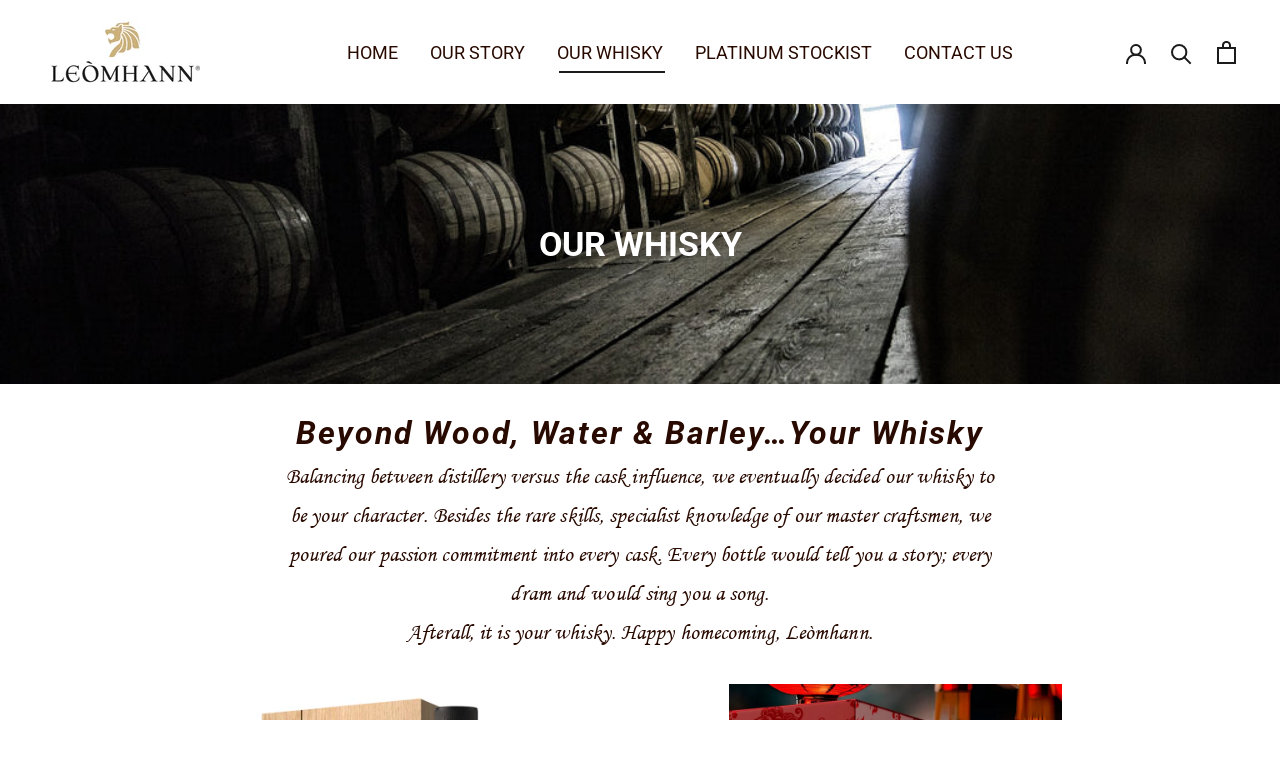

--- FILE ---
content_type: text/css
request_url: https://leomhann.com/cdn/shop/t/13/assets/jura-whisky-custom.css?v=114812042149171176481673848661
body_size: 7026
content:
img{object-fit:cover!important}a,a:hover{text-decoration:none}@font-face{font-family:EB Garamond,serif;src:src: url(EBGaramond-Regular.ttf) format("ttf")}@font-face{font-family:EB Garamond-Bold,serif;src:src: url(EBGaramond-Bold.ttf\ ) format("ttf")}@font-face{font-family:EB Garamond-BoldItalic,serif;src:src: url(EBGaramond-BoldItalic.ttf) format("ttf")}@font-face{font-family:EB Garamond-ExtraBold,serif;src:src: url(EBGaramond-ExtraBold.ttf) format("ttf")}@font-face{font-family:EB Garamond-ExtraBoldItalic,serif;src:src: url(EBGaramond-ExtraBoldItalic.ttf) format("ttf")}@font-face{font-family:EB Garamond-Italic,serif;src:src: url(EBGaramond-Italic.ttf) format("ttf")}@font-face{font-family:EB Garamond-MediumItalic,serif;src:src: url(EBGaramond-MediumItalic.ttf) format("ttf")}@font-face{font-family:EB Garamond-Medium,serif;src:src: url(EBGaramond-Medium.ttf.ttf) format("ttf")}@font-face{font-family:EB Garamond-SemiBold,serif;src:src: url(EBGaramond-SemiBold.ttf) format("ttf")}@font-face{font-family:EB Garamond-SemiBoldItalic,serif;src:src: url(EBGaramond-SemiBoldItalic.ttf) format("ttf")}@font-face{font-family:HindSiliguri-Regular;src:url(HindSiliguri-Regular.ttf)}@font-face{font-family:HindSiliguri-Medium;src:url(HindSiliguri-Medium.ttf)}@font-face{font-family:MonotypeCorsiva_Regular;src:url(MonotypeCorsiva_Regular.ttf)}.footer-text-now p{margin:0;font-family:HindSiliguri-Medium}#shopify-section-1589010078623 .FeatureText__Content,#shopify-section-1589010078623 header.SectionHeader .SectionHeader__Description,body#pageid-49526997026 #shopify-section-text-with-image .FeatureText__Content,body#pageid-49526997026 #shopify-section-text-with-image header.SectionHeader .SectionHeader__Description,#shopify-section-story-text-with-image .FeatureText__Content,#shopify-section-story-text-with-image .FeatureText__Content .SectionHeader__Description,body#pageid-49644994594 #shopify-section-text-with-image .FeatureText__Content,body#pageid-49644994594 #shopify-section-text-with-image .FeatureText__Content header.SectionHeader .SectionHeader__Description,#shopify-section-bid-richtect-section .FeatureText__Content,#shopify-section-bid-richtect-section .FeatureText__Content .SectionHeader__Description,#shopify-section-stocklist-title-richtext .FeatureText__Content,#shopify-section-stocklist-title-richtext .FeatureText__Content .SectionHeader__Description{max-width:600px}#shopify-section-1589010078623 header.SectionHeader h2.SectionHeader__Heading,#shopify-section-1589024789717 .Slideshow__Content header.SectionHeader h3.SectionHeader__SubHeading:nth-child(1),body#pageid-49526997026 #shopify-section-text-with-image header.SectionHeader h2.SectionHeader__Heading,#shopify-section-story-text-with-image header.SectionHeader h2.SectionHeader__Heading,body#pageid-49644994594 #shopify-section-text-with-image .FeatureText__Content header.SectionHeader h2.SectionHeader__Heading,#shopify-section-bid-richtect-section .FeatureText__Content header.SectionHeader h2.SectionHeader__Heading,#shopify-section-stocklist-title-richtext .FeatureText__Content header.SectionHeader h2.SectionHeader__Heading{color:#290a00;font-size:32px;text-transform:capitalize;font-style:italic;font-weight:700;letter-spacing:2px;display:inline-block;width:100%;position:relative}#shopify-section-1589010078623 header.SectionHeader h2.SectionHeader__Heading:after,#shopify-section-1589010078623 header.SectionHeader h2.SectionHeader__Heading:before,#shopify-section-1589024789717 .Slideshow__Content header.SectionHeader h3.SectionHeader__SubHeading:nth-child(1):after,#shopify-section-1589024789717 .Slideshow__Content header.SectionHeader h3.SectionHeader__SubHeading:nth-child(1):before,header.Banner-Header-wrapper #shopify-section-Stockist-Banner .simpletext h3:after,header.Banner-Header-wrapper #shopify-section-Stockist-Banner .simpletext h3:before,body#pageid-49526997026 #shopify-section-text-with-image header.SectionHeader h2.SectionHeader__Heading:after,body#pageid-49526997026 #shopify-section-text-with-image header.SectionHeader h2.SectionHeader__Heading:before,header.Banner-Header-wrapper #shopify-section-story-header #textsection .simpletext h3:after,header.Banner-Header-wrapper #shopify-section-story-header #textsection .simpletext h3:before,#shopify-section-story-text-with-image header.SectionHeader h2.SectionHeader__Heading:before,#shopify-section-story-text-with-image header.SectionHeader h2.SectionHeader__Heading:after,body#pageid-49554063394 .shopify-section .row .our-story-content-text-info h3.subheading-info:after,body#pageid-49554063394 .shopify-section .row .our-story-content-text-info h3.subheading-info:before,#shopify-section-Contact-us #textsection .simpletext h3:after,#shopify-section-Contact-us #textsection .simpletext h3:before,header.Banner-Header-wrapper #shopify-section-our-whisky-banner .simpletext h3:after,header.Banner-Header-wrapper #shopify-section-our-whisky-banner .simpletext h3:before,body#pageid-49644994594 #shopify-section-text-with-image .FeatureText__Content header.SectionHeader h2.SectionHeader__Heading:after,body#pageid-49644994594 #shopify-section-text-with-image .FeatureText__Content header.SectionHeader h2.SectionHeader__Heading:before,#shopify-section-bid-richtect-section .FeatureText__Content header.SectionHeader h2.SectionHeader__Heading:after,#shopify-section-bid-richtect-section .FeatureText__Content header.SectionHeader h2.SectionHeader__Heading:before,#shopify-section-stocklist-title-richtext .FeatureText__Content header.SectionHeader h2.SectionHeader__Heading:after,#shopify-section-stocklist-title-richtext .FeatureText__Content header.SectionHeader h2.SectionHeader__Heading:before,#shopify-section-text-with-image .FeatureText__Content header.SectionHeader h2.SectionHeader__Heading:after,#shopify-section-text-with-image .FeatureText__Content header.SectionHeader h2.SectionHeader__Heading:before,.Banner-Header-wrapper #shopify-section-reserve_header_section .simpletext h3:after,.Banner-Header-wrapper #shopify-section-reserve_header_section .simpletext h3:before{content:"";position:absolute;width:0px;background:#290a00;height:2px;top:50%;transform:translate(-50%,-50%);background:#fff;height:5px}#shopify-section-1589010078623 header.SectionHeader h2.SectionHeader__Heading:after{right:50px}#shopify-section-1589010078623 header.SectionHeader h2.SectionHeader__Heading:before{left:90px}body#pageid-49644994594 #shopify-section-text-with-image .FeatureText__Content header.SectionHeader h2.SectionHeader__Heading:before{left:-50px;transform:none}body#pageid-49644994594 #shopify-section-text-with-image .FeatureText__Content header.SectionHeader h2.SectionHeader__Heading:after{right:-50px;transform:none}#shopify-section-bid-richtect-section .FeatureText__Content header.SectionHeader h2.SectionHeader__Heading:before{left:120px}#shopify-section-bid-richtect-section .FeatureText__Content header.SectionHeader h2.SectionHeader__Heading:after{right:70px}body#pageid-49526997026 #shopify-section-text-with-image header.SectionHeader h2.SectionHeader__Heading:after{right:100px}body#pageid-49526997026 #shopify-section-text-with-image header.SectionHeader h2.SectionHeader__Heading:before{left:150px}#shopify-section-1589024789717 .Slideshow__Content header.SectionHeader h3.SectionHeader__SubHeading:nth-child(1):after{right:35%}#shopify-section-1589024789717 .Slideshow__Content header.SectionHeader h3.SectionHeader__SubHeading:nth-child(1):before{left:39%}header.Banner-Header-wrapper #shopify-section-Stockist-Banner .simpletext h3:after,header.Banner-Header-wrapper #shopify-section-Stockist-Banner .simpletext h3:before,header.Banner-Header-wrapper #shopify-section-story-header #textsection .simpletext h3:before,header.Banner-Header-wrapper #shopify-section-story-header #textsection .simpletext h3:after,#shopify-section-Contact-us #textsection .simpletext h3:after,#shopify-section-Contact-us #textsection .simpletext h3:before,header.Banner-Header-wrapper #shopify-section-our-whisky-banner .simpletext h3:before,header.Banner-Header-wrapper #shopify-section-our-whisky-banner .simpletext h3:after{background:#fff;height:5px}header.Banner-Header-wrapper #shopify-section-Stockist-Banner .simpletext h3:before,header.Banner-Header-wrapper #shopify-section-story-header #textsection .simpletext h3:before,header.Banner-Header-wrapper #shopify-section-our-whisky-banner .simpletext h3:before{left:-50px}header.Banner-Header-wrapper #shopify-section-Stockist-Banner .simpletext h3:after,header.Banner-Header-wrapper #shopify-section-story-header #textsection .simpletext h3:after,header.Banner-Header-wrapper #shopify-section-our-whisky-banner .simpletext h3:after{right:-100px}#shopify-section-story-text-with-image header.SectionHeader h2.SectionHeader__Heading:after{right:40px;background:#000}#shopify-section-story-text-with-image header.SectionHeader h2.SectionHeader__Heading:before{left:80px;background:#000}body#pageid-49554063394 #shopify-section-story-overlay-text-with-images .row .our-story-content-text-info h3.subheading-info:before,body#pageid-49554063394 #shopify-section-story-overlay-third-image-with-text .row .our-story-content-text-info h3.subheading-info:before,body#pageid-49554063394 #shopify-section-story-overlay-second-image-text .row .our-story-content-text-info h3.subheading-info:before{left:-45px}body#pageid-49554063394 #shopify-section-story-overlay-text-with-images .row .our-story-content-text-info h3.subheading-info:after,body#pageid-49554063394 #shopify-section-story-overlay-third-image-with-text .row .our-story-content-text-info h3.subheading-info:after,body#pageid-49554063394 #shopify-section-story-overlay-second-image-text .row .our-story-content-text-info h3.subheading-info:after{right:-95px}#shopify-section-Contact-us #textsection .simpletext h3:before{left:-50px}#shopify-section-Contact-us #textsection .simpletext h3:after{right:-110px}#shopify-section-1589024789717 .Slideshow__Content header.SectionHeader h3.SectionHeader__SubHeading:nth-child(1):after,#shopify-section-1589024789717 .Slideshow__Content header.SectionHeader h3.SectionHeader__SubHeading:nth-child(1):before{background:#fff}#shopify-section-1589010078623 header.SectionHeader .SectionHeader__Description p,body#pageid-49526997026 #shopify-section-text-with-image header.SectionHeader .SectionHeader__Description p,#shopify-section-story-text-with-image header.SectionHeader .SectionHeader__Description p,body#pageid-49644994594 #shopify-section-text-with-image .FeatureText__Content header.SectionHeader .SectionHeader__Description p,#shopify-section-stocklist-title-richtext .FeatureText__Content .SectionHeader__Description p{font-size:22px;color:#290a00;line-height:31px}#shopify-section-1589022063163 .Slideshow .flickity-slider h2.SectionHeader__Heading{font-size:28px;font-weight:700;width:100%;letter-spacing:normal;text-transform:none}#shopify-section-1589022063163 .Slideshow .flickity-slider h3.SectionHeader__SubHeading{font-size:30px;font-weight:600;text-transform:capitalize;letter-spacing:1px}#shopify-section-1589022063163 .Slideshow .flickity-slider h3.SectionHeader__SubHeading-1{margin-top:10px}#shopify-section-1589022063163 .Slideshow .flickity-slider .SectionHeader__ButtonWrapper a.ButtonGroup__Item,a.ButtonGroup__Item,a.Button{font-size:14px;font-weight:700}#shopify-section-header header#section-header ul.HorizontalList li.HorizontalList__Item a.Heading{text-transform:uppercase;letter-spacing:normal;font-size:18px;color:#290a00;padding:0 5px}#shopify-section-1589010078623 a.Link{font-size:16px;font-weight:700;border:1px solid #290a00;padding:14px 40px;color:#290a00;margin-bottom:1em}#shopify-section-1589004538195 .CollectionItem__Wrapper h2.SectionHeader__Heading{letter-spacing:normal;font-size:30px;font-weight:700;width:70%}#shopify-section-1589024789717,#shopify-section-1589023113643,#shopify-section-1589001495018{margin-bottom:5em}#shopify-section-stocklist-title-richtext .FeatureText__Content header.SectionHeader h2.SectionHeader__Heading:before{left:150px}#shopify-section-stocklist-title-richtext .FeatureText__Content header.SectionHeader h2.SectionHeader__Heading:after{right:105px}#shopify-section-1589024789717 .Slideshow__Content header.SectionHeader h3.SectionHeader__SubHeading:nth-child(1){color:#fff;margin-bottom:10px}#shopify-section-1589024789717 .Slideshow__Content header.SectionHeader h2.SectionHeader__Heading{font-size:30px;letter-spacing:normal;margin-bottom:30px;font-weight:600;letter-spacing:2px}#shopify-section-1589024789717 .Slideshow__Content header.SectionHeader h3.SectionHeader__SubHeading-1{font-size:22px;width:80%;margin:0 auto 2em;text-transform:initial;font-style:normal;line-height:32px;letter-spacing:0px}#shopify-section-1589023113643 .Slideshow .Slideshow__Content header.SectionHeader h2.SectionHeader__Heading{font-size:30px;width:55%;letter-spacing:normal;font-weight:600;margin-bottom:20px;letter-spacing:2px}#shopify-section-1589023113643 .Slideshow .Slideshow__Content header.SectionHeader h3.SectionHeader__SubHeading{font-size:22px;text-transform:initial;letter-spacing:normal;width:55%;line-height:32px;letter-spacing:0px}#shopify-section-1589001495018 .ImageHero__ContentOverlay header.SectionHeader h2.SectionHeader__Heading,.ImageHero--newsletter .ImageHero__ContentOverlay header.SectionHeader h2.SectionHeader__Heading{font-size:30px;letter-spacing:2px;font-weight:600}#shopify-section-1589001495018 .ImageHero__ContentOverlay header.SectionHeader .SectionHeader__Description p,.ImageHero--newsletter .ImageHero__ContentOverlay header.SectionHeader .SectionHeader__Description p{font-size:22px;line-height:32px;letter-spacing:0px;font-weight:500}#shopify-section-footer footer#section-footer h2.Footer__Title{font-size:21px;letter-spacing:normal;font-weight:700;position:relative;margin-bottom:2em}#shopify-section-footer footer#section-footer h2.Footer__Title:after{content:"";position:absolute;width:50px;height:2px;background:#fff;left:0;bottom:-13px}#shopify-section-footer footer#section-footer ul.Linklist li.Linklist__Item a.Link{text-transform:uppercase;font-size:16px}#shopify-section-footer footer#section-footer .Footer__Block .Footer__Content p{text-transform:unset;font-size:16px;line-height:23px}#shopify-section-stocklist-slot .stokistitem__imageWrapper .stockistitem__Image img{width:100%;min-height:249px;height:100%;object-fit:cover;object-position:center center;transition:transform 8s cubic-bezier(.25,.46,.45,.94)}#shopify-section-stocklist-slot .stokistitem__imageWrapper .stockistitem__Image{min-height:249px;overflow:hidden;max-height:249px}#shopify-section-stocklist-slot .stokistitem__imageWrapper .stockistitem__Image img:hover{transform:scale(1.2);transition:transform 8s cubic-bezier(.25,.46,.45,.94)}header.Banner-Header-wrapper #shopify-section-Stockist-Banner .simpletext img,header.Banner-Header-wrapper #shopify-section-story-header #textsection .simpletext{width:100%;height:auto}header.Banner-Header-wrapper #shopify-section-Stockist-Banner .simpletext,#shopify-section-stocklist-slot section#section-stocklist-slot .stokistitem__imageWrapper,header.Banner-Header-wrapper #shopify-section-story-header #textsection .simpletext,header.Banner-Header-wrapper #shopify-section-our-whisky-banner .simpletext{position:relative;width:100%;height:100%;display:inline-block}#shopify-section-stocklist-slot section#section-stocklist-slot .stokistitem__imageWrapper{margin-bottom:30px}#shopify-section-stocklist-slot section#section-stocklist-slot .stokistitem__imageWrapper .stockist-text-info{position:absolute;top:50%;left:50%;transform:translate(-50%,-50%)}#shopify-section-stocklist-slot section#section-stocklist-slot .stokistitem__imageWrapper .stockist-text-info p{color:#fff;font-size:27px;letter-spacing:1px;font-weight:600;white-space:nowrap;text-transform:uppercase}header.Banner-Header-wrapper #shopify-section-Stockist-Banner .simpletext h3,header.Banner-Header-wrapper #shopify-section-story-header #textsection .simpletext h3,#shopify-section-Contact-us #textsection .simpletext h3,header.Banner-Header-wrapper #shopify-section-our-whisky-banner .simpletext h3,header.Banner-Header-wrapper #shopify-section-LEOHMANN-PRIDE-BANNER .simpletext h3{position:absolute;top:50%;left:50%;transform:translate(-50%,-50%);font-size:34px;color:#fff;font-style:normal;font-weight:600;text-transform:uppercase}body#pageid-49526997026 #shopify-section-footer footer#section-footer,body#pageid-49554063394 #shopify-section-footer footer#section-footer,body.template-product #shopify-section-footer footer#section-footer,body#pageid-49644994594 #shopify-section-footer footer#section-footer,body#pageid-49671012386 #shopify-section-footer footer#section-footer{margin-top:5em}body#pageid-49526997026 div#shopify-section-newsletter{margin-top:3em}body#pageid-49554063394 .shopify-section .row{background-color:#f1f1f1;margin-bottom:4em}body#pageid-49554063394 .shopify-section .row .col-6{padding:0}body#pageid-49554063394 .shopify-section{border:none}body#pageid-49554063394 .shopify-section .row .our-story-content-text-info{display:flex;flex-direction:column;justify-content:center;align-items:center;padding:3.5em 30px}body#pageid-49554063394 .shopify-section .row .our-story-content-text-info h3.subheading-info{color:#290a00;font-size:22px;text-transform:uppercase;font-weight:600;position:relative;letter-spacing:2px}body#pageid-49554063394 .shopify-section .row .our-story-content-text-info p.title-info{font-size:20px;color:#290a00;font-style:italic;font-weight:500}body#pageid-49554063394 .shopify-section .row .our-story-content-text-info a.ButtonGroup__Item,body#pageid-49644994594 .our-whisky-wrapper .product-content-info .cta-info a{border:1px solid #333}body#pageid-49554063394 .shopify-section .row .our-story-content-text-info p.content-info{font-size:20px;font-family:MonotypeCorsiva_Regular;letter-spacing:0px;line-height:36px!important;font-weight:500}body#pageid-49554063394 .shopify-section .row .our-story-content-img-info img{object-fit:cover;height:100%;width:100%}body#pageid-49554063394 .shopify-section .row .our-story-content-img-info{height:100%}#shopify-section-Contact-us #textsection .simpletext img,header.Banner-Header-wrapper #shopify-section-our-whisky-banner .simpletext img{width:100%;height:auto}#shopify-section-product-template .Product__Wrapper .Product__InfoWrapper .Product__Info .ProductMeta h1.ProductMeta__Title{font-style:normal;font-weight:700;text-transform:capitalize;letter-spacing:normal;font-size:26px;color:#290a00}#shopify-section-product-template .Product__Wrapper .Product__InfoWrapper .Product__Info .ProductMeta .ProductMeta__PriceList span.ProductMeta__Price{font-size:22px;font-weight:600;color:#290a00;letter-spacing:normal}#shopify-section-product-template .Product__Wrapper .Product__InfoWrapper .Product__Info .ProductMeta .ProductMeta__Description{border:none;margin-top:0;padding-top:0}#shopify-section-product-template .Product__Wrapper .Product__InfoWrapper .Product__Info .ProductMeta .ProductMeta__Description .Rte h3{font-size:21px;text-transform:capitalize;letter-spacing:normal;font-weight:500;margin:10px 0}#shopify-section-product-template .Product__Wrapper .Product__InfoWrapper .Product__Info .ProductMeta .ProductMeta__Description .Rte p{font-size:17px;letter-spacing:normal;font-weight:300;line-height:22px}#shopify-section-product-template .Product__Wrapper .Product__Aside .Product__Tabs .Collapsible button.Collapsible__Button span{font-size:18px}#shopify-section-page-contact-template h1.SectionHeader__Heading{display:none}#shopify-section-page-contact-template .address-and-hours-info span.title-info{font-size:22px;display:block;font-weight:600;margin-bottom:1em}#shopify-section-page-contact-template .address-and-hours-info span,body#pageid-49644994594 .our-whisky-wrapper span,.bid-on-bottle-page-wrapper .bidding-on-bottle-info .bidding-info span{display:block;color:#290a00}#shopify-section-page-contact-template .address-and-hours-info span.sub-title-info{font-size:18px;font-weight:600;margin:10px 0 5px}#shopify-section-page-contact-template .address-and-hours-info ul{list-style-type:none;margin:0}#shopify-section-page-contact-template .address-and-hours-info ul li{font-size:17px;line-height:21px;text-transform:uppercase}#shopify-section-page-contact-template .address-and-hours-info span.tel-info,#shopify-section-page-contact-template .address-and-hours-info span.mail-info{font-size:18px}#shopify-section-page-contact-template .address-and-hours-info{padding-bottom:0}form#contact_form input,form#contact_form textarea{border-color:#afafaf}body#pageid-49644994594 .our-whisky-wrapper .product-title-info span.title-info{font-size:21px;font-style:normal;font-weight:600}body#pageid-49644994594 .our-whisky-wrapper .product-content-info .product-subcontent-info span.sub-title-info{font-size:18px;font-weight:600}body#pageid-49644994594 .our-whisky-wrapper .product-title-info span.sub-title-info{font-size:18px;font-style:italic;width:60%;margin:0 auto;min-height:70px}body#pageid-49644994594 .our-whisky-wrapper .product-img-info .img-info{height:430px}body#pageid-49644994594 .our-whisky-wrapper .product-content-info p.content-info{font-size:18px;min-height:120px;font-weight:500}body#pageid-49644994594 .our-whisky-wrapper .product-content-info .product-subcontent-info span.options-info{font-size:18px;width:80%;margin:0 auto;min-height:20px}body#pageid-49644994594 .our-whisky-wrapper .product-content-info .product-subcontent-info{padding-bottom:10px;padding-top:10px}body#pageid-49644994594 .our-whisky-wrapper{padding-bottom:3em}.bid-on-bottle-page-wrapper .bidding-on-bottle-info{display:inline-block;width:100%;padding:4em 0;border-bottom:1px solid #d7d7d7}.bid-on-bottle-page-wrapper .bidding-on-bottle-info .bidding-info .bidding-content-info .form-group{margin-bottom:0}.bid-on-bottle-page-wrapper .bidding-on-bottle-info .bidding-info .bidding-content-info .form-group input.place-bid-info{background-color:#290a00;color:#fff;font-weight:700;text-transform:uppercase}.bid-on-bottle-page-wrapper .bidding-on-bottle-info .bidding-info .product-info span.title-info{font-size:36px;font-style:italic;font-weight:600}.bid-on-bottle-page-wrapper .bidding-on-bottle-info .bidding-info .product-info span.subtitle-info{font-size:24px;font-weight:500}.bid-on-bottle-page-wrapper .bidding-on-bottle-info .bidding-info .cask-no-info,.bid-on-bottle-page-wrapper .bidding-on-bottle-info .bidding-info .status-info{display:flex}.bid-on-bottle-page-wrapper .bidding-on-bottle-info .bidding-info .cask-no-info span.title-info,.bid-on-bottle-page-wrapper .bidding-on-bottle-info .bidding-info .status-info span.title-info{font-size:20px;font-weight:700}.bid-on-bottle-page-wrapper .bidding-on-bottle-info .bidding-info .cask-no-info span.no-info,.bid-on-bottle-page-wrapper .bidding-on-bottle-info .bidding-info .status-info span.open-close-info{font-size:20px;padding-left:10px}.bid-on-bottle-page-wrapper .bidding-on-bottle-info .bidding-info .cask-no-info{padding-top:1.5em}.bid-on-bottle-page-wrapper .bidding-on-bottle-info .bidding-info .status-info{padding-bottom:1.5em}.bid-on-bottle-page-wrapper .bidding-on-bottle-info .bidding-info .bidding-content-info table th{color:#290a00}.bid-on-bottle-page-wrapper .bidding-on-bottle-info .bidding-info .bidding-content-info table tr td:nth-child(1){font-weight:700}.bid-on-bottle-page-wrapper .bidding-on-bottle-info .bidding-info .bidding-content-info table tr td,.bid-on-bottle-page-wrapper .bidding-on-bottle-info .bidding-info .bidding-content-info table tr td input.your-bid-info{font-size:18px;color:#290a00}#our_whicky_text_box{background:#fff8dc;border:2px solid #000;padding:15px;font-size:18px;min-height:120px;font-weight:500;text-align:justify}#shopify-section-1589010078623 .FeatureText__Content{text-align:left}#shopify-section-1589022063163 .flickity-slider{width:100%;margin-left:0;height:98%}.Header{box-shadow:none}.template-index #shopify-section-1589004538195 .CollectionItem__Wrapper--small,.template-index #shopify-section-1592022015601 .CollectionItem__Wrapper--small{height:700px}.template-index #shopify-section-1592022015601 .CollectionItem__Wrapper h2.SectionHeader__Heading{letter-spacing:normal;font-size:30px;font-weight:700;width:100%}.below-content-pride-backimg-url #edit-signup-inner{max-width:50%;color:#fff;margin:0 auto}.below-content-pride-backimg-url .signup .signup__inner{margin:0 auto}.below-content-pride-backimg-url .signup.signup--footer .signup__details{text-align:center;padding:0}.below-content-pride-backimg-url #edit-signup-inner #edit-signup-fields{padding-bottom:8%}.signup__field_submit_btn button{width:auto!important;margin:15px auto 0!important;display:inline-block;color:#333;font-weight:600;transition:none;font-size:10px}div#edit-form-copy{text-align:center}.signup__field_submit_btn button:before{background:transparent}#edit-form-copy p{font-family:MonotypeCorsiva_Regular;letter-spacing:0px;line-height:36px!important;font-weight:500;font-size:22px;color:#290a00}.indicates-required{color:#290a00}.below-content-pride-backimg-url .js-form-item h3{font-family:Roboto,sans-serif;font-size:27px;text-transform:capitalize;font-style:italic;font-weight:700;letter-spacing:2px;display:inline-block;width:100%;position:relative;color:#290a00}#pageid-50185961506 #shopify-section-footer #section-footer{margin:0}div#shopify-section-leohmann-pride-text .Section.Section--spacingNormal{padding-bottom:40px}.signup__field_submit_btn button{margin:20px auto 0}#shopify-section-leohmann-pride-text h2.SectionHeader__Heading.Heading.u-h1{color:#290a00;font-size:32px;text-transform:capitalize;font-style:italic;font-weight:700;letter-spacing:2px;display:inline-block;width:100%;position:relative}#shopify-section-leohmann-pride-text .FeatureText .FeatureText__Content .SectionHeader__Description p{font-family:MonotypeCorsiva_Regular;letter-spacing:0px;line-height:36px!important;font-weight:500}header.Banner-Header-wrapper.leohmann-pride-cl img{height:100%!important;object-fit:cover;width:100%}#shopify-section-leohmann-pride-text #FeatureText__Content_pride_cl{max-width:700px;text-align:-webkit-center}html,body{padding-bottom:0!important}#section-footer ul.Footer__Social{margin-left:-7px}#section-footer ul.Footer__Social{margin-left:0}#section-footer .Footer__Social li{border:solid 1px #e4e4e4;width:30px;height:30px;line-height:30px;text-align:center;margin-left:7px;margin-right:7px}#section-footer .Footer__Social li:hover{background:#fff}#section-footer .Footer__Social li:hover a{color:#000}.contact-us-banner-splight{margin:0 20px}.Footer__Aside .Footer__Copyright p.Footer__ThemeAuthor a:hover{color:#fff;text-decoration:underline}#shopify-section-1589001495018 .ImageHero__ImageWrapper .ImageHero__Image:before{content:"";background:#00000061;width:100%;height:100%;position:absolute;z-index:1;left:0}#shopify-section-1589001495018 .ImageHero__ContentOverlay{position:relative;z-index:2}.signup__field_submit_btn button:hover{background:#160601!important;color:#fff!important;transition:none}.Banner-Header-wrapper .shopify-section,.Banner-Header-wrapper #textsection{height:100%}.Banner-Header-wrapper img{height:100%!important;object-fit:cover}.Banner-Header-wrapper{height:280px}.Banner-Header-wrapper #textsection .simpletext{height:100%}#shopify-section-page-contact-template .address-and-hours-info span.tel-info strong,#shopify-section-page-contact-template .address-and-hours-info span.mail-info strong{font-size:17px}#shopify-section-page-contact-template .address-and-hours-info span.tel-info a,#shopify-section-page-contact-template .address-and-hours-info span.mail-info a{color:#000}#shopify-section-product-template button.Collapsible__Button{padding:10px 0}#shopify-section-product-template .Product__Wrapper .Product__Aside .Product__Tabs .Collapsible button.Collapsible__Button span{font-size:15px;letter-spacing:1px}#shopify-section-reserve_header_section .simpletext img{width:100%}#shopify-section-reserve_header_section .simpletext h3{position:absolute;top:50%;left:50%;transform:translate(-50%,-50%);font-size:48px;color:#fff;font-style:normal;font-weight:600;text-transform:uppercase}#reserve-second-main h2.SectionHeader__Heading.Heading.u-h1{color:#290a00;font-size:32px;text-transform:capitalize;font-style:italic;font-weight:700;letter-spacing:2px;display:inline-block;width:100%;position:relative}#reserve-second-main .SectionHeader__Description p{font-size:27px;color:#290a00;line-height:36px}#shopify-section-1590751503784{padding-bottom:5%}tr.cl_4_adjuset_tr_nmber{display:inline-grid}tr.cl_4_adjuset_tr{display:grid}#shopify-section-resproone .Container{padding:0}#shopify-section-resproone .FeaturedProduct__Info{margin:0}#shopify-section-res_pro_two .Container{padding:0}#shopify-section-res_pro_two .FeaturedProduct__Info{margin:0}.bidding-content-info .table-responsives ul{display:flex;justify-content:space-between}.bidding-content-info .table-responsives ul li{display:inline-block;border:1px solid #dee2e6;padding:.75rem;width:100%;text-transform:capitalize}.bidding-content-info .table-responsives ul li:nth-child(1){border-right:0}.bidding-content-info .table-responsives ul li:nth-last-child(1){border-left:0}.bidding-content-info .table-responsives .SizeSwatchList{display:flex;margin:0}.bidding-content-info .table-responsives .reserved-tr{padding:0;float:left;width:33.333%}.bidding-content-info .table-responsives .reserved-tr .HorizontalList__Item label{border:0;margin:0}.bidding-content-info tr{width:33.33333%;float:left}.bidding-content-info .table-responsive thead tr{width:100%;display:flex;justify-content:space-between}.bidding-content-info .table-responsive thead tr th{width:100%;border-bottom:2px solid #dee2e6;border-left:0;border-top:0;text-transform:uppercase}.bidding-content-info .table-bordered{border:1px solid #dee2e6}.bidding-content-info tr label{margin:0;padding:0}.bidding-content-info .table-responsive thead tr th:nth-last-child(1){border-right:0}.bidding-content-info tr.bottle-number td.HorizontalList__Item{padding-top:9px;padding-bottom:10px}.bidding-content-info tr button{color:#fff;font-weight:600;padding-left:19px;padding-right:19px}.bidding-content-info tbody .reserved-tr{border-right:solid 1px #dee2e6;width:33.333%}.bidding-content-info .table-responsive tbody{display:flex;align-items:center}.bidding-content-info .table-responsive .ProductMeta__PriceList span{font-size:0px!important}.bidding-content-info tr button:before{transform:none;background-color:#290a00}.bidding-content-info tr button span{color:#fff!important}.bidding-content-info tbody .reserved-tr td.HorizontalList__Item label.SizeSwatch{font-weight:500}.bidding-content-info tbody .reserved-tr td.HorizontalList__Item{font-weight:500!important}.bidding-content-info tr button:hover span{color:#fff!important}#shopify-section-resproone .FeaturedProduct .FeaturedProduct__Info .ProductMeta h1.ProductMeta__Title.Heading.u-h2{display:none}.bidding-content-info tr button:before{transform:none!important;background-color:#290a00}.bid-on-bottle-page-wrapper #shopify-section-bid-richtect-section .Section--spacingNormal{padding-bottom:0}.bidding-info #shopify-section-resproone .Section--spacingNormal{padding:0}.bidding-info #shopify-section-res_pro_two .Section--spacingNormal{padding-bottom:0}.bidding-info #shopify-section-res_pro_two .Section--spacingNormal{padding:0}#shopify-section-res_pro_two .FeaturedProduct__Info h1.ProductMeta__Title.Heading.u-h2,.bidding-on-bottle-info .bidding-info .FeaturedProduct__Info form .ProductForm__Variants tr td button span{display:none}.bidding-on-bottle-info .bidding-info .FeaturedProduct__Info form .ProductForm__Variants tr td button span:nth-child(1){display:block}#shopify-section-page-contact-template .address-and-hours-info .hours-info span.title-info{margin-bottom:1px}.address-and-hours-info .hours-info{margin-bottom:20px}#shopify-section-text-with-image .FeatureText__Content header.SectionHeader h2.SectionHeader__Heading:after{right:-50px;transform:none;background:#000}#shopify-section-text-with-image .FeatureText__Content header.SectionHeader h2.SectionHeader__Heading:before{left:-50px;transform:none;background:#000}.Banner-Header-wrapper #shopify-section-reserve_header_section .simpletext h3:before{left:-70px;transform:none}.Banner-Header-wrapper #shopify-section-reserve_header_section .simpletext h3:after{right:-70px;transform:none}#shopify-section-text-with-image .FeatureText__Content{max-width:600px}.reserveInStore-stockStatus-location{display:none}.form-below-btn{display:inline-block;width:auto;background:#290a00}.form-below-btn:before{background:#fff}.form-below-btn span{color:#fff!important;font-weight:600;text-transform:uppercase;font-size:12px}.form-below-btn{display:inline-block;width:auto;background:#290a00;letter-spacing:2.4px;border-radius:0;padding:15px 20px}.reserveInStore-btn-container{position:absolute;top:65%;right:10%}.reserveInStore-btn-container{margin-top:13px}.without-login-text a{color:#fff;text-decoration:underline}.without-login-text{font-size:18px;font-style:italic;background:#290a00;color:#fff;font-weight:600;padding:7px 20px;position:relative;letter-spacing:.5px}.without-login{border:1px solid #dee2e6;padding:10px}#shopify-section-1589010078623 section.Section.Section--spacingNormal{padding:40px 0 30px}#shopify-section-1589010078623 .SectionHeader__Description{margin:0}#section-1589004538195 .CollectionList .CollectionItem{padding:17px}#shopify-section-1589022063163 .Slideshow .Slideshow__Carousel .flickity-viewport{height:500px!important}#shopify-section-1589022063163 .Slideshow .Slideshow__Carousel .flickity-viewport .Carousel__Cell{height:100%}#shopify-section-1589024789717 .Slideshow .Slideshow__Carousel .flickity-slider .Slideshow__ImageContainer img.Slideshow__Image,#shopify-section-1589024789717 .Slideshow .Slideshow__Carousel .flickity-slider .Slideshow__ImageContainer{display:none}#shopify-section-1589024789717 .Slideshow .Slideshow__Carousel .flickity-slider .Slideshow__ImageContainer:after{background-image:none}.Slideshow__Content header.SectionHeader{opacity:1!important;visibility:visible!important}#shopify-section-1589024789717 .Slideshow .Slideshow__Carousel .flickity-slider h3.SectionHeader__SubHeading{color:#000!important}#shopify-section-1589024789717 .Slideshow .Slideshow__Carousel .flickity-slider h3.SectionHeader__SubHeading:after,#shopify-section-1589024789717 .Slideshow .Slideshow__Carousel .flickity-slider h3.SectionHeader__SubHeading:before{background:#000!important}#shopify-section-1589024789717{margin-bottom:40px}.Slideshow__Content header.SectionHeader .SectionHeader__ButtonWrapper{visibility:visible!important;opacity:1!important}#shopify-section-1589024789717 .Slideshow{height:55vh}#shopify-section-1589023113643 .Slideshow .Slideshow__Carousel .flickity-viewport{height:450px!important}#shopify-section-1589023113643 .Slideshow .Slideshow__Carousel .flickity-viewport .Slideshow__ImageContainer img.Slideshow__Image{object-fit:cover}#shopify-section-1589023113643 .Slideshow .Slideshow__Carousel .flickity-viewport .Slideshow__Slide{height:100%}#shopify-section-1590751503784 .ImageHero__ContentOverlay header.SectionHeader{width:90%;margin:0 auto}#shopify-section-1590751503784 .ImageHero__ContentOverlay{width:100%;flex-basis:100%}#shopify-section-1590751503784 .ImageHero__ContentOverlay header.SectionHeader{width:62%;margin:0 auto}div#shopify-section-1589023113643{margin-bottom:25px}div#shopify-section-1590751503784{padding-bottom:25px}.bid-on-bottle-page-wrapper .bidding-on-bottle-info .bidding-info .bidding-content-info table tr button{display:none}.bid-on-bottle-page-wrapper .bidding-on-bottle-info .bidding-info .bidding-content-info table tr button[disabled]{display:block;padding:16px 24px;line-height:1.5;margin-top:0}.bid-on-bottle-page-wrapper .bidding-on-bottle-info .bidding-info .bidding-content-info table tr:nth-last-child(1) td{margin-left:59px;border:0}#shopify-section-our-story-about-us-section .row{background-color:transparent!important}#shopify-section-our-story-about-us-section .our-story-content-text-info h3.subheading-info{font-weight:600!important;font-style:normal!important;font-size:30px!important;text-transform:unset!important}#shopify-section-our-story-about-us-section .our-story-content-text-info h3.subheading-info:before{left:-70px!important;transform:none!important;background:#333!important}#shopify-section-our-story-about-us-section .our-story-content-text-info h3.subheading-info:after{right:-70px!important;transform:none!important;background:#333!important}#shopify-section-our-story-about-us-section .our-story-content-text-info{padding-bottom:0!important}#shopify-section-our-story-about-us-section .row{margin-bottom:0!important}#shopify-section-story-overlay-text-with-images .our-story-content-text-info h3:before{background:#333!important}#shopify-section-story-overlay-text-with-images .our-story-content-text-info h3:after{background:#333!important}#shopify-section-story-overlay-second-image-text .our-story-content-text-info h3:before{background:#333!important}#shopify-section-story-overlay-second-image-text .our-story-content-text-info h3:after{background:#333!important}#shopify-section-story-overlay-third-image-with-text .our-story-content-text-info h3:before{background:#333!important}#shopify-section-story-overlay-third-image-with-text .our-story-content-text-info h3:after{background:#333!important}#section-header .Header__Wrapper{padding-top:7px;padding-bottom:7px}.footer-logo img{width:150px}#shopify-section-footer .Footer{padding-bottom:0}.about-section-content p{font-size:27px;text-align:center;font-style:normal;letter-spacing:1px;font-weight:500;line-height:36px}.about-us-section-content h1.SectionHeader__Heading{color:#290a00;font-size:30px;text-transform:uppercase;font-weight:600;position:relative;letter-spacing:2px;display:inline-block}.about-us-section-content h1.SectionHeader__Heading:before{content:"";position:absolute;width:50px;background:#333!important;height:2px;top:50%;transform:translate(-50%,-50%);background:#fff;height:5px}.about-us-section-content h1.SectionHeader__Heading:after{content:"";position:absolute;width:50px;background:#333!important;height:2px;top:50%;transform:translate(-50%,-50%);background:#fff;height:5px}.about-us-section-content h1.SectionHeader__Heading:before{left:-70px;transform:none}.about-us-section-content h1.SectionHeader__Heading:after{right:-70px;transform:none}.about-content p.content-info{font-size:27px;text-align:center;font-style:normal;letter-spacing:1px;font-weight:500;line-height:36px;text-align:left}#shopify-section-our-story-about-us-section .our-story-content-text-info{padding-left:0!important;padding-right:0!important}div#shopify-section-our-story-about-us-section .our-story-content-text-info p.content-info{text-align:left!important}.sizeswatchnow{display:none}#shopify-section-res_pro_two .reserveInStore-indicator-actions{margin-top:9px}#shopify-section-bid-richtect-section .FeatureText__Content header.SectionHeader h2.SectionHeader__Heading:before{left:70px;background:#333;transform:none}#shopify-section-bid-richtect-section .FeatureText__Content header.SectionHeader h2.SectionHeader__Heading:after{right:70px;background:#333;transform:none}#section-stocklist-slot .stokistitem__imageWrapper .stockist-text-info p{white-space:normal!important;text-align:center}#section-stocklist-slot .stokistitem__imageWrapper .stockist-text-info{padding:0 30px;width:100%}.bid-on-bottle-page-wrapper .bidding-on-bottle-info .reserveInStore-btn{display:block;padding:16px 20px;line-height:1.5;font-weight:600;transform:none!important;background-color:#290a00;border-radius:0;letter-spacing:.2em;font-size:12px}.bid-on-bottle-page-wrapper .bidding-on-bottle-info .reserveInStore-btn span{color:#fff}.popup-box-section-now #agePopUp{width:576px;transform:translate(-50%,-50%);background:#000;margin:0 auto;z-index:1050}.preview_box_wrap h2,.preview_box_wrap p{color:#fff}.preview_box_wrap select{width:100%;padding:15px;margin-bottom:30px}.preview_box_wrap .age-gate__label-container{color:#fff}.preview_box_wrap select{background-image:linear-gradient(45deg,transparent 50%,#505050 50%),linear-gradient(135deg,#505050 50%,transparent 50%),linear-gradient(to right,#87ceeb00,#87ceeb00);background-position:calc(100% - 20px) calc(1.3em + 2px),calc(100% - 15px) calc(1.3em + 2px),100% 0;background-size:5px 5px,5px 5px,2.5em 2.5em;background-repeat:no-repeat}.preview_box_wrap select{background-color:#fff;border:thin solid #fff;display:inline-block;line-height:1.5em;padding:12px 3.5em 12px 1em;-webkit-box-sizing:border-box;-moz-box-sizing:border-box;box-sizing:border-box;-webkit-appearance:none;-moz-appearance:none;text-transform:uppercase;font-weight:600;color:#505050;font-size:18px;text-align:center;text-align-last:center;border-radius:0}.preview_box_wrap input.age-gate__button{color:#fff;width:100%;font-size:16px;text-transform:uppercase;padding:17px 12px;font-weight:600;background:-webkit-gradient(linear,left top,right top,from(#d07937),to(#a14e2c))!important}.popup-box-section-now #agePopUp .logo img{max-width:170px}.popup-box-section-now #agePopUp .logo{margin-bottom:30px}.preview_box_wrap h2{font-size:18px}.preview_box_wrap .age-gate__label-container{color:#fff;padding:0 0 15px;display:flex;justify-content:center;text-transform:uppercase;font-weight:600;font-size:16px}.age-gate__text.--terms{color:#fff;padding:15px 0}.age-gate__text.--terms a{padding:0!important;color:#a14e2c}.popup-box-section-now:after{content:"";background:#00000085;width:100%;height:100%;position:absolute;left:0;top:0;z-index:9}.checkbox-remember{display:block;position:relative;padding-left:35px;margin-bottom:12px;cursor:pointer;font-size:22px;-webkit-user-select:none;-moz-user-select:none;-ms-user-select:none;user-select:none}.checkbox-remember input{position:absolute;opacity:0;cursor:pointer;height:0;width:0}.checkmark{position:absolute;top:0;left:0;height:25px;width:25px;border:solid 1px #eee}.checkbox-remember:hover input~.checkmark{background-color:transparent}.checkbox-remember input:checked~.checkmark{background-color:transparent}.checkmark:after{content:"";position:absolute;display:none}.checkbox-remember input:checked~.checkmark:after{display:block}.checkbox-remember .checkmark:after{left:8px;top:2px;width:8px;height:14px;border:solid #dc4f23;border-width:0 3px 3px 0;-webkit-transform:rotate(45deg);-ms-transform:rotate(45deg);transform:rotate(45deg)}.footer-copy:first-child{border-bottom:solid 2px #fff}p.footer-copy{margin:0!important}.footer-text-line p:first-child{border-bottom:solid 2px;margin-bottom:10px;padding:10px 0}.footer-text-now{font-size:18px}.content-read{display:inline-block}.footer-text-line{text-align:center}.footer-text-line p{margin:0}.age-verify-section .modal-content{background:#000000d9;border-radius:0}.age-verify-section .modal-dialog{max-width:576px}.age-verify-section .modal-dialog .preview_box_section{background:transparent}.age-verify-section .modal-dialog .preview_box_section .logo{width:170px;margin:0 auto 30px}.age-verify-section .modal-content .modal-body{padding:30px 77px}.age-verify-section .modal-content .pre_title,.age-verify-section .modal-content .pre_contain{text-align:center}.month_box{margin-top:30px}.footer-now .row{align-items:center}#shopify-section-page-contact-template .address-and-hours-info .hours-info span.sub-title-info{margin-top:0}.address-space-between .sub-title-info{width:50%;float:left}.address-space-between .align-center{text-align:center}form#contact_form select#cars{width:100%;padding:12px;border:solid 1px #afafaf;margin-bottom:15px}form#contact_form select#cars{width:100%;padding:12px;border:solid 1px #afafaf;margin-bottom:15px;color:#6a6a6a}div#shopify-section-footer .row{background:transparent!important}div#shopify-section-footer .footer-now .row{background:transparent;margin:0}.footer-text-now{text-align:center}.footer-text-now p{margin:0}.footer-text-now p:nth-last-child(1){margin-bottom:15px}.footer-text-line p:nth-last-child(1){margin:0}body#pageid-49644994594 #shopify-section-text-with-image .FeatureText__Content header.SectionHeader h2.SectionHeader__Heading:before{left:-50px;transform:none;background:#000}body#pageid-49644994594 #shopify-section-text-with-image .FeatureText__Content header.SectionHeader h2.SectionHeader__Heading:after{right:-50px;transform:none;background:#000}#shopify-section-stocklist-title-richtext .FeatureText .FeatureText__Content h2.SectionHeader__Heading:before{background:#000!important;left:5px!important;transform:none!important}#shopify-section-stocklist-title-richtext .FeatureText .FeatureText__Content h2.SectionHeader__Heading:after{background:#000!important;right:5px!important;transform:none!important}#shopify-section-stocklist-title-richtext .FeatureText .FeatureText__Content .SectionHeader__Description p a{color:#213ae4}#shopify-section-stocklist-title-richtext .FeatureText .FeatureText__Content .SectionHeader__Description p a{color:#213ae4;text-decoration-color:#213ae4!important}#shopify-section-stocklist-title-richtext .FeatureText .FeatureText__Content .SectionHeader__Description p{margin-bottom:5px}#pageid-49526997026 #shopify-section-stocklist-title-richtext .Section--spacingNormal{padding-bottom:20px;padding-top:60px}#pageid-49526997026 #shopify-section-stocklist-title-richtext .SectionHeader__Description{margin-top:15px}#pageid-49526997026 .Banner-Header-wrapper #textsection h3{font-size:34px}#shopify-section-story-overlay-third-image-with-text{margin-top:4em}#shopify-section-1589022063163 .Slideshow .flickity-slider h3.SectionHeader__SubHeading:after{content:"\ae"!important}#pageid-49644994594 #shopify-section-text-with-image .Section--spacingNormal{padding-bottom:20px;padding-top:40px}#pageid-49644994594 #shopify-section-text-with-image .SectionHeader__Description{margin-top:5px}#pageid-49644994594 .Banner-Header-wrapper #textsection h3{font-size:34px}.FeatureText .FeatureText__Content .SectionHeader__Description p{margin-bottom:15px;font-size:22px!important;line-height:31px!important}#shopify-section-text-with-image .FeatureText__Content .SectionHeader__Description,#shopify-section-text-with-image .FeatureText__Content{max-width:800px!important}.our-whisky-wrapper .cta-info .Button{border:1px solid #000;margin:30px 0;transition:none;color:#fff;background:#000}#pageid-49644994594 #shopify-section-our-whisky-left-side-section .product-title-info span.sub-title-info,#pageid-49644994594 #shopify-section-our-whisky-right-side-section .product-title-info span.sub-title-info{min-height:auto}.our-whisky-wrapper .cta-info .Button:hover{background:#fff;color:#000}.Banner-Header-wrapper #textsection .simpletext{height:100%;position:relative}body#pageid-49554063394 .shopify-section .row .our-story-content-img-info img{padding:80px 0}#shopify-section-story-overlay-third-image-with-text .container,#shopify-section-story-overlay-text-with-images .container,#shopify-section-story-overlay-second-image-text .container{margin-left:0;padding:0;margin-right:0;max-width:100%}.our-story-content-text-info p.content-info{text-align:left!important}#section-header .Header__Wrapper .Header__FlexItem--logo .Header__Logo{padding:12px 0}.footer-text-now-right .footer-text-now{float:right}#section-header nav.Header__MainNav{padding-bottom:0}.Carousel--insideDots .flickity-page-dots{left:0;right:0}#section-header .Header__Wrapper nav.Header__MainNav{position:relative;margin-right:10px}#section-header .Header__Wrapper nav.Header__MainNav ul li.HorizontalList__Item{margin-left:11px;margin-right:11px}#section-header .Header__Wrapper .Header__FlexItem{margin-bottom:0}#section-header .Header__Wrapper nav.Header__MainNav ul li.HorizontalList__Item a{position:relative}#section-header .Header__Wrapper nav.Header__MainNav ul li.HorizontalList__Item .Header__LinkSpacer{bottom:-10px;left:6%}#section-header .Header__Wrapper .col-md-9{order:2}#section-header .Header__Wrapper .Header__FlexItem--logo{order:1}#section-header .Header__Wrapper .col-md-1{order:3}#shopify-section-stocklist-title-richtext .FeatureText .FeatureText__Content .SectionHeader__Description p{font-family:MonotypeCorsiva_Regular;letter-spacing:0px;line-height:36px!important;font-weight:500}#pageid-49526997026 #shopify-section-stocklist-title-richtext .FeatureText__Content,#pageid-49526997026 #shopify-section-stocklist-title-richtext .FeatureText__Content .SectionHeader__Description.Rte{max-width:700px}#pageid-49526997026 #shopify-section-stocklist-title-richtext .SectionHeader__Description{margin-top:20px;margin-bottom:28px}#pageid-49644994594 #shopify-section-text-with-image .SectionHeader__Description p{font-family:MonotypeCorsiva_Regular;letter-spacing:.1px;line-height:24px!important;font-weight:500}#shopify-section-1589022063163 .Slideshow .flickity-slider h2.SectionHeader__Heading p{font-weight:500;margin-bottom:4px;font-size:22px}.below-content-pride-backimg-url .signup__fields .signup__field input,.below-content-pride-backimg-url .signup__fields .signup__field #edit-additional-country{width:100%;padding:10px;margin-bottom:15px;background:transparent;border:solid 1px #290a00;color:#290a00}.below-content-pride-backimg-url .signup__fields .signup__field label{margin-bottom:0;font-weight:600;color:#290a00}.below-content-pride-backimg-url .signup__fields .signup__field #edit-additional-country option{color:#000}.signup__field_submit_btn .subscribe-now{border:solid 2px #290a00;padding:12px 20px;display:inline-block;text-transform:uppercase;font-weight:600;font-size:16px;letter-spacing:1px;margin-top:20px}.signup__field_submit_btn .subscribe-now:hover{background:transparent;color:#290a00;border:solid 2px #290a00}.signup__field_submit_btn{text-align:center}.footer-text-now p a:hover{color:#fff;text-decoration:underline}#shopify-section-footer .Footer{padding:30px 0}.our-whisky-wrapper #shopify-section-our-whisky-left-side-section .product-content-info #our_whicky_text_box,.our-whisky-wrapper #shopify-section-our-whisky-right-side-section .product-content-info #our_whicky_text_box{min-height:1100px}.our-whisky-wrapper #shopify-section-our-whisky-left-side-section .product-content-info #our_whicky_text_box p,.our-whisky-wrapper #shopify-section-our-whisky-right-side-section .product-content-info #our_whicky_text_box p{text-align:left}.content-read p{font-size:16px}#pageid-49644994594 #shopify-section-our-whisky-left-side-section .product-title-info span.sub-title-info{width:100%}.footer-text-now-right .footer-text-now p:nth-last-child(1){margin-bottom:0}#pageid-49644994594 .our-whisky-wrapper .product-img-info .img-info img{height:100%}.footer-logo img{margin-bottom:-20px}.page-content-bar-type p strong{margin-top:30px;display:block;text-transform:uppercase}.page-content-bar-type ul{margin:10px 0}.page-content-bar-type ul li{margin-bottom:10px}.footer-text-now-right .footer-text-now p{font-size:16px}#shopify-section-stocklist-slot section#section-stocklist-slot .stokistitem__imageWrapper .stockistitem__Image:before{content:"";background:#0000004f;width:100%;height:100%;position:absolute;top:0;left:0}#shopify-section-stocklist-slot .stokistitem__imageWrapper .stockistitem__Image{position:relative}#shopify-section-stocklist-slot section#section-stocklist-slot .stokistitem__imageWrapper .stockist-text-info.golden-cl p{color:gold}body#pageid-49554063394 .shopify-section .row .our-story-content-text-info p.content-info{font-size:16px;font-family:MonotypeCorsiva_Regular;letter-spacing:0px;line-height:29px!important;font-weight:500;font-family:Nunito Sans,sans-serif}#shopify-section-LEOHMANN-PRIDE-BANNER #textsection img{object-position:bottom 72% right 10%}@media screen and (min-width:1025px){#shopify-section-header header#section-header .Header__Wrapper .Header__FlexItem{justify-content:center}#shopify-section-1589001495018 .ImageHero__ContentOverlay,.ImageHero--newsletter .ImageHero__ContentOverlay{flex-basis:700px}body#pageid-49526997026 #shopify-section-text-with-image header.SectionHeader .SectionHeader__Description p{max-width:520px;margin:0 auto}body#pageid-49644994594 .our-whisky-wrapper .col-md-6{padding:0 5em}}.Select--primary select{border-color:#afafaf}.email-text strong{color:#290a00;font-size:18px}.email-text{margin-top:20px}.whatsapp-text strong{color:#290a00;font-size:18px}.email-link a,.whatsapp-link a{text-decoration:none!important;font-size:18px}.form-item__label{color:#000;font-weight:700}#pageid-50185961506 .Select--primary select,#pageid-50185961506 input.Form__Input{color:#333}#pageid-50185961506 #contact_form .Form__Item .Form__Select select{-webkit-appearance:menulist-button}#pageid-50185961506 #contact_form .Form__Item .Select--primary:after{display:none}#pageid-50185961506 #contact_form button.Form__Submit{width:auto;margin:0 auto;display:block}#pageid-50185961506 .below-content-pride-backimg-url{margin-bottom:50px}p.content-info{text-align:justify!important}#shopify-section-story-overlay-third-image-with-text #story_overlay_main_cstom .our-story-content-text-info p,#shopify-section-story-overlay-text-with-images #content_left_img_middle .our-story-content-text-info p,#shopify-section-story-overlay-second-image-text #story-setion_last_div .our-story-content-text-info p{font-size:16px;font-family:MonotypeCorsiva_Regular;letter-spacing:0px;line-height:29px!important;font-weight:500;font-family:Nunito Sans,sans-serif;text-align:justify}#section-1589022063163 .Slideshow header.SectionHeader{display:inline-block;position:relative}#shopify-section-1589022063163 .Slideshow .flickity-slider h3.SectionHeader__SubHeading{display:inline-block}#shopify-section-1589022063163 .Slideshow .flickity-slider p#tm_main_banner_title{display:inline-block;top:-10px;position:absolute;color:#fff}#shopify-section-1589022063163 .Slideshow .flickity-slider h3.SectionHeader__SubHeading:after{content:"\2122";font-size:19px;position:absolute;margin-top:3px}.unique-mobile-custom-cl{margin-bottom:20px}#pageid-49644994594 .our-whisky-wrapper .product-img-info .product-title-info span.sub-title-info{width:70%!important}#shopify-section-product-template h1.ProductMeta__Title span.second_name_of_pro,#shopify-section-product-template h1.ProductMeta__Title span.third_name_of_pro,#shopify-section-product-template h1.ProductMeta__Title span.last_name_of_pro{font-size:20px}.our-whisky-wrapper #shopify-section-our-whisky-left-side-section .product-img-info .product-title-info:nth-child(3) span.sub-title-info:nth-child(2){color:#bf8f00}#shopify-section-our-whisky-right-side-section .product-img-info .product-title-info:nth-child(3) span.sub-title-info:nth-child(2){color:#bf8f00}.our-whisky-wrapper #shopify-section-our-whisky-left-side-section .product-content-info #our_whicky_text_box,.our-whisky-wrapper #shopify-section-our-whisky-right-side-section .product-content-info #our_whicky_text_box{min-height:980px}.PageContainer #shopify-section-password-template .Password{display:flex;flex-direction:column;justify-content:space-between;padding:24px;min-height:100vh;background-size:cover!important;background-position:top center!important;width:100%}table.m_1805465603932996440mail-body__content h1{display:none!important}#section-1589004538195 .Carousel__Cell{min-width:50%;flex-grow:unset}#section-1589004538195 .Carousel__Cell:nth-last-child(-n+3){min-width:33.33%}#shopify-section-1589022063163 .Slideshow .flickity-slider .SectionHeader__ButtonWrapper a.ButtonGroup__Item,a.ButtonGroup__Item,a.Button{padding:14px 2px;max-width:148px;width:100%}.blink{text-decoration:blink;-webkit-animation-name:blinker;-webkit-animation-duration:.6s;-webkit-animation-iteration-count:infinite;-webkit-animation-timing-function:ease-in-out;-webkit-animation-direction:alternate;color:#ff8d00}@-webkit-keyframes blinker{0%{opacity:1}to{opacity:0}}body#pageid-49644994594 .our-whisky-wrapper .product-title-info span.sub-title-info{min-height:33px}.template-index #shopify-section-1589004538195 .CollectionItem__Wrapper--small{height:470px}@media (min-width:2000px){.Container{max-width:1903px}}@media (max-width:1920px){.row{display:-ms-flexbox;display:flex;-ms-flex-wrap:wrap;flex-wrap:wrap;margin-right:50px;margin-left:50px}}@media (max-width:991.98px){.row{display:-ms-flexbox;display:flex;-ms-flex-wrap:wrap;flex-wrap:wrap;margin-right:-50px;margin-left:-50px}#section-1589004538195 .Carousel__Cell{min-width:50%!important;flex-grow:1}body#pageid-49644994594 .our-whisky-wrapper .product-title-info span.sub-title-info{min-height:50px}}.Rte ol:not(:last-child),.Rte p:not(:last-child),.Rte ul:not(:last-child){margin-bottom:1em}.our-whisky-wrapper .product-img-info .product-title-info:nth-child(3) span.sub-title-info:nth-child(2){color:#bf8f00!important}@media (max-width:1440px){.contact-us-banner-splight .row{margin:0}.contact_page_sec .Container{padding:0 15px!important}}@media (max-width:1199px){.contact_page_sec .Container{padding:0!important}.contact_page_sec .ro_sec{width:100%;max-width:50%;flex:0 0 50%}}@media (max-width:991px){.contact_page_sec .Container{padding:0!important}.ro_sec{padding:0}.contact_page_sec .ro_sec{width:100%;max-width:100%;flex:0 0 100%}}@media (max-width:767.98px){#shopify-section-page-contact-template .address-and-hours-info span.sub-title-info{font-size:15px}#shopify-section-page-contact-template .address-and-hours-info ul li{font-size:14px}.email-text strong,.whatsapp-text strong{font-size:15px}.email-link a,.whatsapp-link a{font-size:14px}body#pageid-49644994594 .our-whisky-wrapper .product-img-info .img-info,#pageid-49644994594 .our-whisky-wrapper .product-img-info .img-info img{height:auto}}
/*# sourceMappingURL=/cdn/shop/t/13/assets/jura-whisky-custom.css.map?v=114812042149171176481673848661 */


--- FILE ---
content_type: text/css
request_url: https://leomhann.com/cdn/shop/t/13/assets/responsive.css?v=179761123340143528941673848661
body_size: 1511
content:
@media only screen and (min-width: 2100px){.bidding-on-bottle-info .bidding-info .FeaturedProduct .FeaturedProduct__Info .reserveInStore-btn-container{right:29%}}@media only screen and (min-width: 1900px){.bidding-info .FeaturedProduct .FeaturedProduct__Info .reserveInStore-btn-container{right:21.5%;top:61.8%}}@media only screen and (min-width: 1800px){.FeaturedProduct .FeaturedProduct__Info .reserveInStore-btn-container{right:18%}}@media only screen and (min-width: 1600px){.FeaturedProduct__Info .reserveInStore-btn-container{position:absolute;top:62%;right:15.5%}}@media only screen and (min-width: 1500px){.reserveInStore-btn-container{position:absolute;top:62%;right:10.5%}}@media only screen and (min-width: 1400px){.bid-on-bottle-page-wrapper .bidding-on-bottle-info .bidding-info .bidding-content-info table tr:nth-last-child(1) td{margin-left:76px;border:0;margin-top:8px}}@media only screen and (min-width: 1024px) and (max-width: 1366px){.bid-on-bottle-page-wrapper .bidding-on-bottle-info .bidding-info .bidding-content-info table tr button[disabled]{display:block;padding:17px 24px}.FeaturedProduct__Info .reserveInStore-btn-container{right:10%;top:62%}div#shopify-section-res_pro_two .FeaturedProduct__Info .reserveInStore-btn-container{right:10%;top:64.5%}.bid-on-bottle-page-wrapper .bidding-on-bottle-info .bidding-info .FeaturedProduct__Info .bidding-content-info table tr:nth-last-child(1) td{margin-left:34px}}@media only screen and (min-width: 1024px) and (max-width: 1366px) and (orientation : landscape){.bid-on-bottle-page-wrapper .bidding-on-bottle-info .bidding-info .FeaturedProduct__Info .bidding-content-info table tr:nth-last-child(1) td{margin-left:47px}}@media only screen and (min-width: 768px) and (max-width: 1024px){.Footer__PaymentList{margin:0;padding:0 40px}.Footer__Block--paymentcard{display:none}#shopify-section-stocklist-slot section#section-stocklist-slot .stokistitem__imageWrapper .stockist-text-info p{white-space:normal;width:100%}#shopify-section-stocklist-slot section#section-stocklist-slot .stokistitem__imageWrapper .stockist-text-info{width:100%;text-align:center;padding:0 15px}.Product__Wrapper .Product__Info,.Product__Wrapper .Product__Aside{max-width:100%;padding:0 40px}#shopify-section-res_left_product_img{float:left;width:33.3333%}.bid-on-bottle-page-wrapper .bidding-on-bottle-info .bidding-info .bidding-content-info table tr:nth-last-child(1) td{margin-left:4px}.bid-on-bottle-page-wrapper .bidding-on-bottle-info .bidding-info .bidding-content-info table tr button[disabled]{display:block;padding:16px}.bid-on-bottle-page-wrapper .bidding-on-bottle-info .reserveInStore-btn{padding:15px 14px}.reserveInStore-btn-container{right:7%;top:64%}#section-header .Header__Wrapper .col-md-9{order:1;max-width:max-content}#section-header .Header__Wrapper .Header__FlexItem--logo{order:2}}@media only screen and (min-width: 768px) and (max-width: 1024px) and (orientation : landscape){.bid-on-bottle-page-wrapper .bidding-on-bottle-info .bidding-info .FeaturedProduct__Info .bidding-content-info table tr:nth-last-child(1) td{margin-left:31px}}@media only screen and (max-width: 767px){#shopify-section-1589022063163 .Slideshow .flickity-slider h2.SectionHeader__Heading,#shopify-section-1589022063163 .Slideshow .flickity-slider h3.SectionHeader__SubHeading{font-size:34px}.Footer__PaymentList{margin:0}#shopify-section-1589024789717 .Slideshow__Content header.SectionHeader h3.SectionHeader__SubHeading-1{font-size:15px;width:100%;margin-bottom:10px;line-height:20px}#shopify-section-1589024789717 .Slideshow__Content header.SectionHeader h2.SectionHeader__Heading{font-size:30px;margin:10px 0}#shopify-section-1589024789717 .Slideshow__Content header.SectionHeader h3.SectionHeader__SubHeading:nth-child(1){color:#fff;margin-bottom:5px}#shopify-section-1589024789717 .Slideshow__Content header.SectionHeader h3.SectionHeader__SubHeading:nth-child(1):before{left:24%;transform:none}#shopify-section-1589024789717 .Slideshow__Content header.SectionHeader h3.SectionHeader__SubHeading:nth-child(1):after{right:29%;transform:none}#shopify-section-1589023113643 .Slideshow .Slideshow__Content header.SectionHeader h2.SectionHeader__Heading{font-size:30px;width:100%}#shopify-section-1589023113643 .Slideshow .Slideshow__Content header.SectionHeader h3.SectionHeader__SubHeading{font-size:27px;width:100%}#shopify-section-1589001495018 .ImageHero__ContentOverlay{flex-basis:100%}#shopify-section-1589001495018 .ImageHero__ContentOverlay header.SectionHeader h2.SectionHeader__Heading,.ImageHero--newsletter .ImageHero__ContentOverlay header.SectionHeader h2.SectionHeader__Heading{font-size:44px}#shopify-section-1589004538195 .CollectionItem__Wrapper h2.SectionHeader__Heading{width:100%}.js .Slideshow__Image{opacity:0;opacity:1!important}.js .Slideshow__Content .SectionHeader{visibility:visible!important;opacity:1!important}.col-6{max-width:100%;flex:0 0 100%}#shopify-section-story-text-with-image .FeatureText__ContentWrapper{padding:0}.our-story-content-text-info{padding-left:30px!important;padding-right:30px!important}#shopify-section-stocklist-slot section#section-stocklist-slot .stokistitem__imageWrapper .stockist-text-info{width:100%;text-align:center;padding:0 15px}#shopify-section-stocklist-slot section#section-stocklist-slot .stokistitem__imageWrapper .stockist-text-info p{white-space:normal;width:100%}.simpletext{position:relative}.bidding-content-info tr button{display:block}#shopify-section-1589022063163 .Slideshow .flickity-slider h2.SectionHeader__Heading{width:100%}#shopify-section-1590751503784 .ImageHero__ContentOverlay header.SectionHeader{width:100%}#shopify-section-1590751503784 .ImageHero__ContentOverlay header.SectionHeader .SectionHeader__Descriptionss{width:100%!important}.bid-on-bottle-page-wrapper .bidding-on-bottle-info .bidding-info .bidding-content-info table tr:nth-last-child(1) td{margin-left:0;padding-left:10px;padding-right:10px;margin-right:0}.bid-on-bottle-page-wrapper .bidding-on-bottle-info .bidding-info .bidding-content-info table tr:nth-last-child(1) td{margin-left:22px}#shopify-section-1590751503784 .ImageHero__ContentOverlay{width:100%;flex-basis:100%;padding:50px 30px}#shopify-section-1589023113643 .Slideshow .Slideshow__Content{text-align:center}#shopify-section-1589023113643 .Slideshow .Slideshow__Content .SectionHeader__ButtonWrapper .ButtonGroup.ButtonGroup--spacingSmall{justify-content:center}#section-header .Header__Wrapper .Header__FlexItem--logo{order:2}.footer-logo{text-align:center;margin-bottom:30px}.footer-text-now{margin-top:30px}body#pageid-49554063394 .shopify-section .row .our-story-content-text-info h3.subheading-info{text-align:center}header.Banner-Header-wrapper #shopify-section-Stockist-Banner .simpletext h3,header.Banner-Header-wrapper #shopify-section-story-header #textsection .simpletext h3,#shopify-section-Contact-us #textsection .simpletext h3,header.Banner-Header-wrapper #shopify-section-our-whisky-banner .simpletext h3{position:absolute;top:50%}}@media only screen and (max-width: 767px) and (orientation : landscape){.Footer__PaymentList{padding:0 40px}.Product__Wrapper .Product__Info,.Product__Wrapper .Product__Aside{max-width:100%;padding:0 40px}#shopify-section-product-template .Product__Wrapper .flickity-viewport .Product__SlideItem{height:auto}#shopify-section-product-template .Product__Wrapper .flickity-viewport .Product__SlideItem .AspectRatio,#shopify-section-product-template .Product__Wrapper .Product__Slideshow img.Image--fadeIn{height:100%}header.Banner-Header-wrapper .simpletext h3{font-size:50px!important}}@media only screen and (max-width: 575px){#shopify-section-1589022063163 .Slideshow .flickity-slider .SectionHeader__ButtonWrapper a.ButtonGroup__Item{padding:10px 20px}#shopify-section-1589010078623 header.SectionHeader h2.SectionHeader__Heading,#shopify-section-1589024789717 .Slideshow__Content header.SectionHeader h3.SectionHeader__SubHeading:nth-child(1),body#pageid-49526997026 #shopify-section-text-with-image header.SectionHeader h2.SectionHeader__Heading,#shopify-section-story-text-with-image header.SectionHeader h2.SectionHeader__Heading,body#pageid-49644994594 #shopify-section-text-with-image .FeatureText__Content header.SectionHeader h2.SectionHeader__Heading,#shopify-section-bid-richtect-section .FeatureText__Content header.SectionHeader h2.SectionHeader__Heading,#shopify-section-stocklist-title-richtext .FeatureText__Content header.SectionHeader h2.SectionHeader__Heading{font-size:28px;margin-bottom:10px}#shopify-section-1589010078623 header.SectionHeader h2.SectionHeader__Heading:before{left:0;transform:none;width:30px}#shopify-section-1589010078623 header.SectionHeader h2.SectionHeader__Heading:after{right:0;transform:none;width:30px}#shopify-section-1589024789717 .Slideshow__Content header.SectionHeader h3.SectionHeader__SubHeading:nth-child(1):before{left:0;transform:none}#shopify-section-1589024789717 .Slideshow__Content header.SectionHeader h3.SectionHeader__SubHeading:nth-child(1):after{right:0;transform:none}#shopify-section-1589024789717 .Slideshow__Content header.SectionHeader h2.SectionHeader__Heading{font-size:32px}#shopify-section-1589024789717 .Slideshow__Content header.SectionHeader h3.SectionHeader__SubHeading-1{width:100%}#shopify-section-1589023113643 .Slideshow .Slideshow__Content header.SectionHeader h2.SectionHeader__Heading{font-size:26px;width:100%;margin-bottom:10px}#shopify-section-1589023113643 .Slideshow .Slideshow__Content header.SectionHeader h3.SectionHeader__SubHeading{width:100%;font-size:22px;text-transform:initial;line-height:32px;letter-spacing:0px}#section-1589023113643 .Button{padding:10px 20px}#shopify-section-1589001495018 .ImageHero__ContentOverlay header.SectionHeader h2.SectionHeader__Heading,.ImageHero--newsletter .ImageHero__ContentOverlay header.SectionHeader h2.SectionHeader__Heading{font-size:26px}header.Banner-Header-wrapper .simpletext h3{font-size:34px!important}#shopify-section-story-text-with-image .FeatureText .FeatureText__ContentWrapper .FeatureText__Content h2.SectionHeader__Heading:after{right:0;width:20px;transform:none}#shopify-section-story-text-with-image .FeatureText .FeatureText__ContentWrapper .FeatureText__Content h2.SectionHeader__Heading:before{left:0;width:20px;transform:none}#shopify-section-story-text-with-image h2.SectionHeader__Heading{font-size:22px!important}#shopify-section-story-text-with-image .FeatureText .FeatureText__ContentWrapper .SectionHeader__Description p{line-height:25px;font-size:19px}#pageid-49644994594 #shopify-section-text-with-image .FeatureText__Content header.SectionHeader h2.SectionHeader__Heading:after{right:0!important;width:20px!important;transform:none!important}#pageid-49644994594 #shopify-section-text-with-image .FeatureText__Content header.SectionHeader h2.SectionHeader__Heading:before{left:0!important;width:20px!important;transform:none!important}#shopify-section-stocklist-title-richtext .FeatureText__Content header.SectionHeader h2.SectionHeader__Heading:before{left:0;width:20px;transform:none}#shopify-section-stocklist-title-richtext .FeatureText__Content header.SectionHeader h2.SectionHeader__Heading:after{right:0;width:20px;transform:none}#shopify-section-product-template .Product__Wrapper .flickity-viewport .Product__SlideItem{height:auto}#shopify-section-product-template .Product__Wrapper .flickity-viewport .Product__SlideItem .AspectRatio,#shopify-section-product-template .Product__Wrapper .Product__Slideshow img.Image--fadeIn{height:100%}#shopify-section-1589001495018 .ImageHero__ContentOverlay header.SectionHeader .SectionHeader__Description p,.ImageHero--newsletter .ImageHero__ContentOverlay header.SectionHeader .SectionHeader__Description p{font-size:18px;line-height:25px;letter-spacing:0px;font-weight:500}#shopify-section-1590751503784 .ImageHero__ContentOverlay header.SectionHeader h2.SectionHeader__Heading{font-size:26px!important}.bid-on-bottle-page-wrapper .bidding-on-bottle-info .bidding-info .bidding-content-info table tr:nth-last-child(1) td{margin-left:0;padding-left:10px;padding-right:10px;margin-right:0}.bid-on-bottle-page-wrapper .bidding-on-bottle-info .bidding-info .bidding-content-info table tr button[disabled]{padding:16px 10px}.bid-on-bottle-page-wrapper .bidding-on-bottle-info .reserveInStore-btn{padding:16px 9px;font-size:10px}.bid-on-bottle-page-wrapper .bidding-on-bottle-info .reserveInStore-btn span{font-size:11px}.reserveInStore-btn-container{right:7%;top:65%}#shopify-section-bid-richtect-section .FeatureText__Content header.SectionHeader h2.SectionHeader__Heading:before{left:-10px;width:40px}#shopify-section-bid-richtect-section .FeatureText__Content header.SectionHeader h2.SectionHeader__Heading:after{right:-10px;width:40px}#shopify-section-1589023113643 .Slideshow .Slideshow__Content header.SectionHeader h3.SectionHeader__SubHeading{font-size:22px;line-height:32px;letter-spacing:0px;text-align:center}body#pageid-49554063394 .shopify-section .row .our-story-content-text-info h3.subheading-info{color:#290a00;font-size:24px}#pageid-49554063394 .our-story-content-text-info h3:before{background:#333!important;width:27px!important;left:-40px!important;transform:none!important}#pageid-49554063394 .our-story-content-text-info h3:after{background:#333!important;width:27px!important;right:-40px!important;transform:none!important}body#pageid-49554063394 .shopify-section .row .our-story-content-text-info p.content-info{font-size:17px;line-height:26px}header.Banner-Header-wrapper .simpletext h3{font-size:34px!important;text-align:center}#pageid-49644994594 #shopify-section-text-with-image .FeatureText__Content header.SectionHeader h2.SectionHeader__Heading:before{display:none}#pageid-49644994594 #shopify-section-text-with-image .FeatureText__Content header.SectionHeader h2.SectionHeader__Heading:after{display:none}#reserve-second-main h2.SectionHeader__Heading.Heading.u-h1{color:#290a00;font-size:28px}#reserve-second-main h2.SectionHeader__Heading.Heading.u-h1:before{display:none}#reserve-second-main h2.SectionHeader__Heading.Heading.u-h1:after{display:none}#pageid-49554063394 .our-story-content-text-info h3:before{display:none}#pageid-49554063394 .our-story-content-text-info h3:after{display:none}.address-space-between{display:flex}}@media only screen and (max-width: 411px){.reserveInStore-btn-container{right:7%}}@media only screen and (min-width: 411px) and (max-width: 731px) and (orientation : landscape){a.ButtonGroup__Item,a.Button{font-size:13px;font-weight:700;padding:10px 20px}#shopify-section-1589024789717 .Slideshow__Content header.SectionHeader h3.SectionHeader__SubHeading-1{font-size:16px}#shopify-section-1589024789717 .Slideshow__Content header.SectionHeader h2.SectionHeader__Heading{font-size:23px}#shopify-section-1589024789717 .Slideshow__Content header.SectionHeader h3.SectionHeader__SubHeading:nth-child(1){font-size:28px}.reserveInStore-btn-container{right:9%}.bid-on-bottle-page-wrapper .bidding-on-bottle-info .bidding-info .bidding-content-info table tr:nth-last-child(1) td{margin-left:30px}}@media only screen and (max-width: 375px){#shopify-section-1589022063163 .Slideshow .flickity-slider h2.SectionHeader__Heading{font-size:25px}#shopify-section-1589022063163 .Slideshow .flickity-slider h3.SectionHeader__SubHeading{font-size:24px;margin:0}#shopify-section-1589010078623 header.SectionHeader h2.SectionHeader__Heading,#shopify-section-1589024789717 .Slideshow__Content header.SectionHeader h3.SectionHeader__SubHeading:nth-child(1),body#pageid-49526997026 #shopify-section-text-with-image header.SectionHeader h2.SectionHeader__Heading,#shopify-section-story-text-with-image header.SectionHeader h2.SectionHeader__Heading,body#pageid-49644994594 #shopify-section-text-with-image .FeatureText__Content header.SectionHeader h2.SectionHeader__Heading,#shopify-section-bid-richtect-section .FeatureText__Content header.SectionHeader h2.SectionHeader__Heading,#shopify-section-stocklist-title-richtext .FeatureText__Content header.SectionHeader h2.SectionHeader__Heading{font-size:25px}#shopify-section-1589010078623 header.SectionHeader h2.SectionHeader__Heading:before{left:0;transform:none;width:20px}#shopify-section-1589010078623 header.SectionHeader h2.SectionHeader__Heading:after{right:0;transform:none;width:20px}#shopify-section-1589004538195 .CollectionItem__Wrapper h2.SectionHeader__Heading{width:100%}#shopify-section-1589024789717 .Slideshow__Content header.SectionHeader h3.SectionHeader__SubHeading-1{margin-bottom:30px}#section-1589024789717 .Button{font-size:14px}#shopify-section-1589024789717 .Slideshow__Content header.SectionHeader h2.SectionHeader__Heading{font-size:27px;margin-bottom:20px}#section-1589023113643 .Button{margin-top:0;margin-bottom:0;padding-top:8px;padding-bottom:8px}#shopify-section-1589010078623 header.SectionHeader .SectionHeader__Description p,body#pageid-49526997026 #shopify-section-text-with-image header.SectionHeader .SectionHeader__Description p,#shopify-section-story-text-with-image header.SectionHeader .SectionHeader__Description p,body#pageid-49644994594 #shopify-section-text-with-image .FeatureText__Content header.SectionHeader .SectionHeader__Description p,#shopify-section-stocklist-title-richtext .FeatureText__Content .SectionHeader__Description p{line-height:32px}#shopify-section-1589024789717 .Slideshow__Content header.SectionHeader h3.SectionHeader__SubHeading-1{font-size:21px;line-height:27px}#shopify-section-1589001495018 .ImageHero__ContentOverlay header.SectionHeader h2.SectionHeader__Heading,.ImageHero--newsletter .ImageHero__ContentOverlay header.SectionHeader h2.SectionHeader__Heading{font-size:32px}#shopify-section-1589001495018 .ImageHero__ContentOverlay header.SectionHeader .SectionHeader__Description p,.ImageHero--newsletter .ImageHero__ContentOverlay header.SectionHeader .SectionHeader__Description p{font-size:26px;line-height:30px}a.CollectionItem__Link.Button{padding:10px 20px}#section-1589024789717 .Button{color:#363636;border-color:#fff;padding:12px 22px}.bid-on-bottle-page-wrapper .bidding-on-bottle-info .bidding-info .bidding-content-info table tr:nth-last-child(1) td{padding-left:5px;padding-right:5px}.bid-on-bottle-page-wrapper .bidding-on-bottle-info .reserveInStore-btn{padding:16px 9px;font-size:10px}.bid-on-bottle-page-wrapper .bidding-on-bottle-info .reserveInStore-btn span{font-size:11px}.reserveInStore-btn-container{right:6%;top:65%}header.Banner-Header-wrapper .simpletext h3{font-size:30px!important}}@media only screen and (min-width: 375px) and (max-width: 667px) and (orientation : landscape){.reserveInStore-btn-container{right:8%}.bid-on-bottle-page-wrapper .bidding-on-bottle-info .bidding-info .bidding-content-info table tr:nth-last-child(1) td{margin-left:20px}}@media only screen and (max-width: 360px){.bid-on-bottle-page-wrapper .bidding-on-bottle-info .bidding-info .bidding-content-info table tr button[disabled]{padding:16px 9px}.bid-on-bottle-page-wrapper .bidding-on-bottle-info .bidding-info .bidding-content-info table tr:nth-last-child(1) td{padding-left:3px;padding-right:3px}.bid-on-bottle-page-wrapper .bidding-on-bottle-info .reserveInStore-btn{padding:15px 5px}.reserveInStore-btn-container{right:6%;top:65%}#shopify-section-bid-richtect-section .FeatureText__Content header.SectionHeader h2.SectionHeader__Heading:before{left:-16px}#shopify-section-bid-richtect-section .FeatureText__Content header.SectionHeader h2.SectionHeader__Heading:after{right:-16px}header.Banner-Header-wrapper .simpletext h3{font-size:30px!important}body#pageid-49554063394 .shopify-section .row .our-story-content-text-info h3.subheading-info{color:#290a00;font-size:14px}}@media only screen and (min-width: 360px) and (max-width: 640px) and (orientation : landscape){.bid-on-bottle-page-wrapper .bidding-on-bottle-info .bidding-info .bidding-content-info table tr:nth-last-child(1) td{margin-left:26px}}@media only screen and (max-width: 320px){#shopify-section-1589010078623 header.SectionHeader h2.SectionHeader__Heading,#shopify-section-1589024789717 .Slideshow__Content header.SectionHeader h3.SectionHeader__SubHeading:nth-child(1),body#pageid-49526997026 #shopify-section-text-with-image header.SectionHeader h2.SectionHeader__Heading,#shopify-section-story-text-with-image header.SectionHeader h2.SectionHeader__Heading,body#pageid-49644994594 #shopify-section-text-with-image .FeatureText__Content header.SectionHeader h2.SectionHeader__Heading,#shopify-section-bid-richtect-section .FeatureText__Content header.SectionHeader h2.SectionHeader__Heading,#shopify-section-stocklist-title-richtext .FeatureText__Content header.SectionHeader h2.SectionHeader__Heading{font-size:22px}#shopify-section-1589024789717 .Slideshow__Content header.SectionHeader h2.SectionHeader__Heading{font-size:22px}#shopify-section-1589024789717 .Slideshow__Content header.SectionHeader h3.SectionHeader__SubHeading-1{font-size:19px}#shopify-section-1589004538195 .CollectionItem__Wrapper h2.SectionHeader__Heading{font-size:24px}#shopify-section-1589022063163 .Slideshow .flickity-slider .SectionHeader__ButtonWrapper a.ButtonGroup__Item{padding:10px 20px;font-size:11px}#shopify-section-story-text-with-image h2.SectionHeader__Heading{font-size:19px!important}body#pageid-49554063394 .shopify-section .row .our-story-content-text-info h3.subheading-info{color:#290a00;font-size:24px}body#pageid-49554063394 .shopify-section .row .our-story-content-text-info h3.subheading-info:before{width:40px}body#pageid-49554063394 .shopify-section .row .our-story-content-text-info h3.subheading-info:after{width:40px}header.Banner-Header-wrapper .simpletext h3{font-size:26px!important}#shopify-section-stocklist-title-richtext .FeatureText__Content header.SectionHeader h2.SectionHeader__Heading:after{right:0;width:20px;transform:none}#shopify-section-stocklist-title-richtext .FeatureText__Content header.SectionHeader h2.SectionHeader__Heading:before{left:0;width:20px;transform:none}#shopify-section-1589001495018 .ImageHero__ContentOverlay header.SectionHeader .SectionHeader__Description p,.ImageHero--newsletter .ImageHero__ContentOverlay header.SectionHeader .SectionHeader__Description p{font-size:21px;line-height:27px}.bid-on-bottle-page-wrapper .bidding-on-bottle-info .bidding-info .bidding-content-info table tr button[disabled],.bid-on-bottle-page-wrapper .bidding-on-bottle-info .reserveInStore-btn{padding:16px 9px;font-size:10px}.bid-on-bottle-page-wrapper .bidding-on-bottle-info .reserveInStore-btn span{font-size:8px}.reserveInStore-btn-container{right:7%}#shopify-section-res_pro_two .bidding-content-info tbody .reserved-tr:nth-child(2) td.HorizontalList__Item{padding-left:3px;padding-right:6px}#shopify-section-bid-richtect-section .FeatureText__Content header.SectionHeader h2.SectionHeader__Heading:before{width:30px}#shopify-section-bid-richtect-section .FeatureText__Content header.SectionHeader h2.SectionHeader__Heading:after{width:30px}}@media only screen and (min-width: 320px) and (max-width: 568px) and (orientation : landscape){#shopify-section-1589024789717 .Slideshow__Content header.SectionHeader h3.SectionHeader__SubHeading-1{font-size:16px}#shopify-section-1589024789717 .Slideshow__Content header.SectionHeader h2.SectionHeader__Heading{font-size:23px}#shopify-section-1589024789717 .Slideshow__Content header.SectionHeader h3.SectionHeader__SubHeading:nth-child(1):before{left:24%;transform:none}#shopify-section-1589024789717 .Slideshow__Content header.SectionHeader h3.SectionHeader__SubHeading:nth-child(1):after{right:24%}#section-1589024789717 .Button{padding:10px 20px;font-size:14px}#shopify-section-1589010078623 header.SectionHeader h2.SectionHeader__Heading:before{left:14%}#shopify-section-1589010078623 header.SectionHeader h2.SectionHeader__Heading:after{right:14%}.reserveInStore-btn-container{right:10%}.bid-on-bottle-page-wrapper .bidding-on-bottle-info .bidding-info .bidding-content-info table tr:nth-last-child(1) td{margin-left:24px}.bid-on-bottle-page-wrapper .bidding-on-bottle-info .bidding-info .bidding-content-info table tr button[disabled]{margin-top:18px}}
/*# sourceMappingURL=/cdn/shop/t/13/assets/responsive.css.map?v=179761123340143528941673848661 */


--- FILE ---
content_type: text/javascript
request_url: https://leomhann.com/cdn/shop/t/13/assets/custom.js?v=127284943610576717581673848661
body_size: -721
content:
//# sourceMappingURL=/cdn/shop/t/13/assets/custom.js.map?v=127284943610576717581673848661
